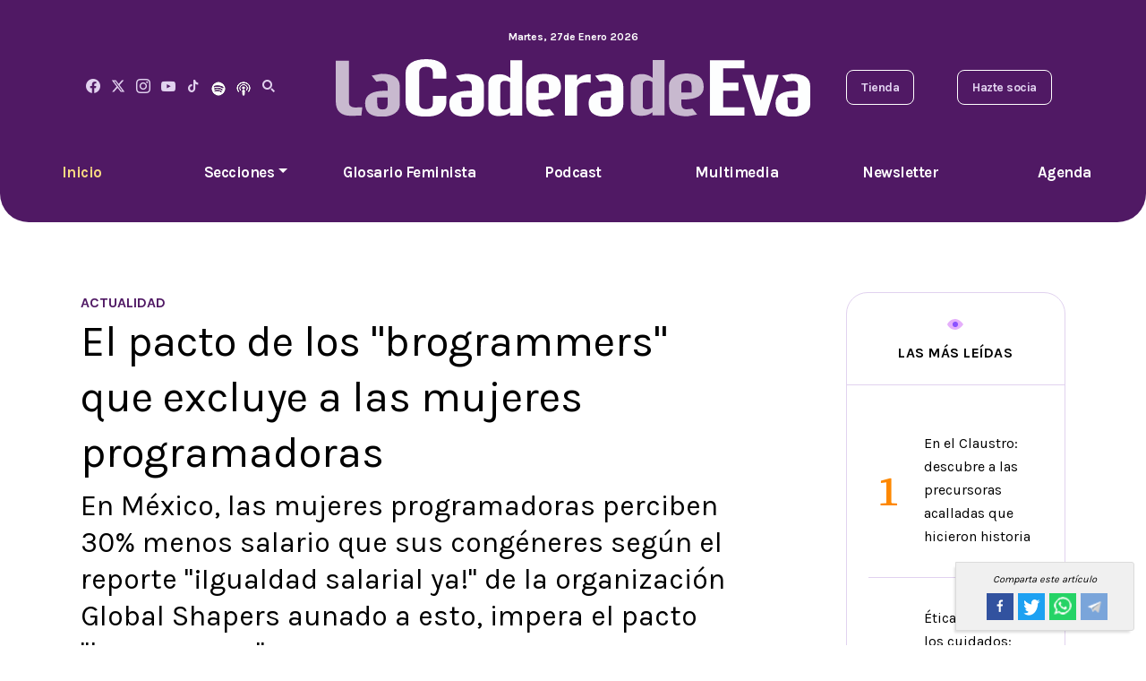

--- FILE ---
content_type: text/html; charset=utf-8
request_url: https://lacaderadeeva.com/actualidad/el-pacto-de-los-quotbrogrammersquot-que-excluye-a-las-mujeres-programadoras/6782
body_size: 11813
content:
<!--dyn 10:21:41.431 p. m.  --><!DOCTYPE html><html lang="es" class="no-js"><head><meta name="viewport" content="width=device-width, initial-scale=1.0"><meta name="robots" content="index, follow, max-image-preview:large"><meta name="googlebot" content="index, follow"><meta name="revisit-after" content="12 Hours" /><meta name="MobileOptimized" content="width"><meta name="HandheldFriendly" content="true"><meta http-equiv="cleartype" content="on"><meta name='dailymotion-domain-verification' content='dmv5b63fo1rzaqjdy' /><link rel="apple-touch-icon" sizes="180x180" href="https://blob.lacaderadeeva.com/img/120x120.png"><link rel="icon" type="image/png" sizes="32x32" href="https://blob.lacaderadeeva.com/img/32x32.png"><link rel="icon" type="image/png" sizes="16x16" href="https://blob.lacaderadeeva.com/img/16x16.png"><link rel="alternate" type="application/rss+xml" title="Fuente RSS para La Cadera de Eva - Actualidad" href="/feedgooglenews/actualidad"><link rel="alternate" type="application/rss+xml" title="Fuente RSS para La Cadera de Eva - Investigaciones" href="/feedgooglenews/investigaciones"><link rel="alternate" type="application/rss+xml" title="Fuente RSS para La Cadera de Eva - Voces" href="/feedgooglenews/voces"><link rel="alternate" type="application/rss+xml" title="Fuente RSS para La Cadera de Eva - Glosario Feminista" href="/feedgooglenews/glosariofeminista"><link rel="alternate" type="application/rss+xml" title="Fuente RSS para La Cadera de Eva - Glosario Multimedia" href="/feedgooglenews/multimedia"><link rel="alternate" type="application/rss+xml" title="Fuente RSS para La Cadera de Eva - Glosario Podcast" href="/feedgooglenews/podcast"><title>El pacto de los &quot;brogrammers&quot; que excluye a las mujeres programadoras - La Cadera De Eva </title><meta name="Description" content="En México, las mujeres programadoras perciben 30% menos salario que sus congéneres según el reporte ¡Igualdad salarial ya! de la organización Global Shapers aunado a esto, impera el pacto brogrammer" /><meta name="Keywords" content="Desigualdad salarial,mujeres programadoras," /><meta name="abstract" content="En México, las mujeres programadoras perciben 30% menos salario que sus congéneres según el reporte ¡Igualdad salarial ya! de la organización Global Shapers aunado a esto, impera el pacto brogrammer" /><meta name="news_keywords" content="Desigualdad salarial,mujeres programadoras," /><link rel="canonical" href="https://lacaderadeeva.com/actualidad/el-pacto-de-los-quotbrogrammersquot-que-excluye-a-las-mujeres-programadoras/6782" ><script type="application/ld+json">{"@context": "https://schema.org","@graph": [    {      "@type": "NewsMediaOrganization",      "@id": "https://lacaderadeeva.com/#publisher",      "name": "Cadera De Eva",      "url": "https://lacaderadeeva.com/",      "alternateName": ["la cadera de eva","lce","cadera de eva","cadera"],      "sameAs": [        "https://www.facebook.com/LaCaderaDeEva"        ,"https://www.instagram.com/la_cadera_de_eva"        ,"https://www.youtube.com/playlist?list=PLGIjQM07Ndm0DY8CBnUpWwZxwaWjL2rx4"        ,"https://twitter.com/LaCaderadeEva"      ],      "logo": {        "@type": "ImageObject",        "@id": "https://lacaderadeeva.com/#logo",        "url": "http://caderadeeva.blob.core.windows.net/img/CaderaDeEva.png",        "width": 520,        "height": 400,        "caption": "Cadera De Eva"      },      "image": {        "@id": "https://lacaderadeeva.com/#logo"      }    },    {      "@type": "WebSite",      "@id": "https://lacaderadeeva.com/#website",      "url": "https://lacaderadeeva.com/",      "name": "Cadera De Eva",      "publisher": {        "@id": "https://lacaderadeeva.com/#publisher"      },      "potentialAction": {        "@type": "SearchAction",        "target": "https://lacaderadeeva.com/buscar/?q={search_term_string}",        "query-input": "required name=search_term_string"      }    },    {      "@type": "CollectionPage",      "@id": "https://lacaderadeeva.com/actualidad/el-pacto-de-los-quotbrogrammersquot-que-excluye-a-las-mujeres-programadoras/6782#webpage",      "url": "https://lacaderadeeva.com/actualidad/el-pacto-de-los-quotbrogrammersquot-que-excluye-a-las-mujeres-programadoras/6782",      "inLanguage": "es",      "name": "El pacto de los &quot;brogrammers&quot; que excluye a las mujeres programadoras - La Cadera De Eva",      "isPartOf": {        "@id": "https://lacaderadeeva.com/#website"      },      "about": {        "@id": "https://lacaderadeeva.com/#publisher"      },      "description": "La Cadera de Eva"    }  ]}</script><meta name="twitter:card" content="summary_large_image"><meta name="twitter:image" content="https://blob.lacaderadeeva.com/images/2023/02/13/401913-focus-0-0-480-345.jpg" /><meta name="twitter:title" content="El pacto de los &quot;brogrammers&quot; que excluye a las mujeres programadoras" /><meta name="twitter:url" content="https://lacaderadeeva.com/actualidad/el-pacto-de-los-quotbrogrammersquot-que-excluye-a-las-mujeres-programadoras/6782"/><meta name="twitter:description" content="En México, las mujeres programadoras perciben 30% menos salario que sus congéneres según el reporte &quot;¡Igualdad salarial ya!&quot; de la organización Global Shapers aunado a esto, impera el pacto &quot;brogrammer&quot;"/><meta name="twitter:site" content="@LaCaderadeEva" /><link rel="image_src" href="https://blob.lacaderadeeva.com/images/2023/02/13/401913-focus-0-0-480-345.jpg"><meta property="og:image" content="https://blob.lacaderadeeva.com/images/2023/02/13/401913-focus-0-0-480-345.jpg" /><meta property="og:title" content="El pacto de los &quot;brogrammers&quot; que excluye a las mujeres programadoras"/><meta property="og:type" content="article" /><meta property="og:locale" content="es_MX" /><meta property="og:url" content="https://lacaderadeeva.com/actualidad/el-pacto-de-los-quotbrogrammersquot-que-excluye-a-las-mujeres-programadoras/6782"/><meta property="og:description" content="En México, las mujeres programadoras perciben 30% menos salario que sus congéneres según el reporte &quot;¡Igualdad salarial ya!&quot; de la organización Global Shapers aunado a esto, impera el pacto &quot;brogrammer&quot;"/><meta property="og:site_name" content="La Cadera De Eva" /><!--chimpstatic--><script id="mcjs">!function (c, h, i, m, p) { m = c.createElement(h), p = c.getElementsByTagName(h)[0], m.async = 1, m.src = i, p.parentNode.insertBefore(m, p) }(document, "script", "https://chimpstatic.com/mcjs-connected/js/users/cffcb6dd34d671d7d341a7d44/3c453e038ea35cbba59e9f1e5.js");</script><!--chimpstatic--><!-- Begin comScore Tag --><script>
    var _comscore = _comscore || [];
    _comscore.push({
        c1: "2", c2: "16333908",
        options: {
            enableFirstPartyCookie: true,
            bypassUserConsentRequirementFor1PCookie: true
        }
    });
    (function () {
        var s = document.createElement("script"), el = document.getElementsByTagName("script")[0]; s.async = true;
        s.src = "https://sb.scorecardresearch.com/cs/16333908/beacon.js";
        el.parentNode.insertBefore(s, el);
    })();
</script><noscript><img src="https://sb.scorecardresearch.com/p?c1=2&amp;c2=16333908&amp;cv=4.4.0&amp;cj=1"></noscript><!-- End comScore Tag --><link rel="preconnect" href="https://fonts.googleapis.com"><link rel="preconnect" href="https://fonts.gstatic.com" crossorigin><link href="https://fonts.googleapis.com/css2?family=Karla:wght@400;700&family=Source+Serif+4:wght@500;700;800&display=swap" rel="stylesheet"><link rel="stylesheet" href="https://blob.lacaderadeeva.com/css/app.min.css?v=555" /><style>
    .post-content p {
        font-size: 18px !important;
    }

    .tiktok-embed {
        background-color: white !important;
        border: none !important;
    }
</style><style>
    .slick-prev {
        left: -8px !important;
    }

    .slick-next {
        right: 0px !important;
    }

    .imgtwolist {
        width: 230px !important;
    }

    @media only screen and (max-width: 600px) {
        .imgtwolist {
            width: 100% !important;
        }
    }
</style><script async src="https://securepubads.g.doubleclick.net/tag/js/gpt.js?v=555"></script><script>
    window.googletag = window.googletag || { cmd: [] };
    googletag.cmd.push(function () {
        googletag.defineSlot('/22883201787/CE_Boxbanner01', [[320, 100], [300, 100], [300, 250], [300, 600]], 'div-gpt-ad-1681749648799-0').addService(googletag.pubads());
        googletag.defineSlot('/22883201787/CE_Boxbanner02', [[300, 100], [300, 250], [320, 100], [300, 600]], 'div-gpt-ad-1681749876117-0').addService(googletag.pubads());
        googletag.defineSlot('/22883201787/CE_Boxbanner03', [[320, 100], [300, 100], [300, 250], [300, 600]], 'div-gpt-ad-1681750003410-0').addService(googletag.pubads());
           googletag.pubads().setTargeting('seccion', 'actualidad');
        googletag.pubads().enableSingleRequest();
        googletag.pubads().collapseEmptyDivs();
        googletag.enableServices();
    });
</script><script type="text/javascript">
    (function (c, l, a, r, i, t, y) {
        c[a] = c[a] || function () { (c[a].q = c[a].q || []).push(arguments) };
        t = l.createElement(r); t.async = 1; t.src = "https://www.clarity.ms/tag/" + i;
        y = l.getElementsByTagName(r)[0]; y.parentNode.insertBefore(t, y);
    })(window, document, "clarity", "script", "nm7j8d729m");
</script><script type="text/javascript">
    /* CONFIGURATION START */
    window._ain = {
        id: "2798",
        page_type: "article",
        postid: "6782",
        maincontent: ".post-content",
        title: "El pacto de los &quot;brogrammers&quot; que excluye a las mujeres programadoras",
        pubdate: "2023-02-13T11:10:00+00:00",
        authors: "ARANTZA DÍAZ",
        sections: "actualidad",
        tags: "",
        access_level: "free",
        article_type: "news",
        reader_type: "anonymous",
        social: {
            fb_count: 0,
            ln_count: 0,
            pn_count: 0
        }
    };
    /* CONFIGURATION END */
    (function (d, s) {
        var sf = d.createElement(s);
        sf.type = 'text/javascript';
        sf.async = true;
        sf.src = (('https:' == d.location.protocol)
            ? 'https://d7d3cf2e81d293050033-3dfc0615b0fd7b49143049256703bfce.ssl.cf1.rackcdn.com'
            : 'http://t.contentinsights.com') + '/stf.js';
        var t = d.getElementsByTagName(s)[0];
        t.parentNode.insertBefore(sf, t);
    })(document, 'script');
</script></head><body><!-- ctrlHtmlBodyInitAll Inicio --><!-- ctrlHtmlBodyInitAll Final --><!-- Control:ctrlHeader --><style>
#menu{background-color:#501964;color:#fff;padding:10px 0;text-align:center;position:relative;z-index:1000;transition:top .3s ease-in-out} 
#menu ul{list-style-type:none;margin:0;padding:0} 
#menu ul li{display:inline;margin:0 15px} 
#menu ul li a{color:#fff;text-decoration:none} 
#menu.hidden{top:-100px;position:fixed;width:100%} 
#menu.visible{top:0;position:fixed;width:100%;background-color:#501964;box-shadow:0px 4px 2px -2px gray} 
@media screen and (max-width:768px){#menu{display:none}} 
.dropdown{position:relative;display:inline-block} 
.dropdown-menu{display:none;position:absolute;left:0;top:100%;background-color:#501964;box-shadow:0px 4px 6px rgba(0,0,0,.1);border-radius:5px;min-width:150px;list-style:none;padding:0;margin:0;z-index:1000} 
.dropdown:hover .dropdown-menu{display:block} 
.dropdown-menu li{padding:10px} 
.dropdown-menu a{text-decoration:none;color:white;display:block;padding:10px} 
.dropdown-menu a:hover{background-color:#3a0f4a}
</style><header><nav id="menu" class="hidden"><ul><li><span id="fechacompletaactual"></span></li><li></li><li></li><li></li><li></li><li><a href="/" title="Inicio">Inicio</a></li><li class="dropdown"><a href="#" class="dropdown-toggle" id="dropdownMenu">Secciones</a><ul class="dropdown-menu"><li><a href="/voces" title="Voces" class="dropdown-item">Voces</a></li><li><a href="/investigaciones" title="Investigaciones" class="dropdown-item">Investigaciones</a></li><li><a href="/actualidad" title="Actualidad" class="dropdown-item">Actualidad</a></li><li><a href="/cuerpos-y-cuidados" title="Cuerpos y Cuidados" class="dropdown-item">Cuerpos y Cuidados</a></li><li><a href="/tecnologia" title="Tecnología" class="dropdown-item">Tecnología</a></li><li><a href="/moda" title="Moda" class="dropdown-item">Moda</a></li><li><a href="/finanzas" title="Finanzas" class="dropdown-item">Finanzas</a></li><li><a href="/entrevistas" title="Entrevistas" class="dropdown-item">Entrevistas</a></li></ul></li><li><a href="/glosario-feminista" title="Glosario Feminista">Glosario Feminista</a></li><li><a href="/podcast" title="Podcast">Podcast</a></li><li><a href="/multimedia" title="Multimedia">Multimedia</a></li><li><a href="http://eepurl.com/itEXSs" title="Newsletter" target="_blank">Newsletter</a></li><li><a href="/tags/agenda-feminista-2025/7778" title="Agenda">Agenda</a></li><li></li><li></li><li></li><li></li><li><img style="width: 5%;" class="img-fluid" src="https://blob.lacaderadeeva.com/img/logocaderadeevac2.svg" width="588" height="73" alt="La Cadera de Eva" title="La Cadera de Eva"></li></ul></nav><script type="text/javascript">
        let lastScrollTop = 0;
        const menu = document.getElementById("menu");
        window.onscroll = function () { handleScroll() };
        function handleScroll() {
            let scrollTop = window.pageYOffset || document.documentElement.scrollTop;
            if (scrollTop > lastScrollTop) {
                // Scroll hacia abajo: mostrar el menú
                menu.classList.remove("hidden");
                menu.classList.add("visible");
            } else if (scrollTop === 0) {
                // Volver al tope: ocultar el menú
                menu.classList.remove("visible");
                menu.classList.add("hidden");
            }
            lastScrollTop = scrollTop;
        }
        function obtenerFechaFormateada() {
            const diasSemana = ["Domingo", "Lunes", "Martes", "Mi\xE9rcoles", "Jueves", "Viernes", "S\xE1bado"];
            const meses = ["Enero", "Febrero", "Marzo", "Abril", "Mayo", "Junio", "Julio", "Agosto", "Septiembre", "Octubre", "Noviembre", "Diciembre"];

            const fecha = new Date();
            const diaSemana = diasSemana[fecha.getDay()];
            const dia = fecha.getDate();
            const mes = meses[fecha.getMonth()];
            const anio = fecha.getFullYear();

            return `${diaSemana}, ${dia} de ${mes} ${anio}`;
        }

        function asignarFecha() {
            const spanFecha = document.getElementById("fechacompletaactual");
            spanFecha.textContent = obtenerFechaFormateada();
        }

        asignarFecha();
    </script><div class="container header__top"><div class="row"><div class="d-none d-md-block col-lg-12"><p class="header__date"><span id="spnFechaDiaTexto"></span>, <span id="spnFechaDia"></span>de <span id="spnFechaMes"></span><span id="spnFechaAnio"></span></p></div></div><div class="row align-items-center"><div class="col-lg-3 d-none d-lg-block d-xl-flex align-items-center justify-content-between position-relative"><nav class="social"><a href="https://www.facebook.com/LaCaderaDeEva" title="Facebook" target="_blank"><i class="icon-facebook"></i></a><a href="https://twitter.com/LaCaderadeEva" title="Twitter" target="_blank"><svg xmlns="http://www.w3.org/2000/svg" height="1em" viewBox="0 0 512 512" style="margin-top: -6px;"><!--! Font Awesome Free 6.4.2 by @fontawesome - https://fontawesome.com License - https://fontawesome.com/license (Commercial License) Copyright 2023 Fonticons, Inc. --><path style="fill: #e1d2ef;" d="M389.2 48h70.6L305.6 224.2 487 464H345L233.7 318.6 106.5 464H35.8L200.7 275.5 26.8 48H172.4L272.9 180.9 389.2 48zM364.4 421.8h39.1L151.1 88h-42L364.4 421.8z"></path></svg></a><a href="https://www.instagram.com/la_cadera_de_eva" title="La Cadera de Eva" target="_blank"><i class="icon-instagram"></i></a><a href="https://www.youtube.com/channel/UCL4uPr4qAHoYEoW_Fp8bjbg" title="Youtube" target="_blank"><i class="icon-youtube"></i></a><a href="https://www.tiktok.com/@lacaderadeeva" title="Tiktok" target="_blank"><i class="icon-tiktok"></i></a><a href="https://open.spotify.com/show/1F1Fk1zvLfXMyMbudA3nGu" title="Spotify" target="_blank"><img width="16" height="16" alt="Spotify La Cadera De Eva" title="Spotify La Cadera De Eva" src="https://blob.lacaderadeeva.com/images/icono_spotify_16x16.png" /></a><a href="https://podcasts.apple.com/mx/podcast/el-podcast-de-eva/id1501442438" title="Apple Podcast" target="_blank"><img width="16" height="16" alt="Apple Podcast La Cadera De Eva" title="Apple Podcast La Cadera De Eva" src="https://blob.lacaderadeeva.com/images/apple_podcast_16x16.png" /></a><i class="icon-search"></i><div class="srch-box d-none"><form action="/buscar" method="get" role="search"><input class="srch-box__input" type="search" id="site-search" name="q" placeholder="Buscar..."><i class="icon-search srch-box__btn"></i></form></div></nav></div><div class="col-6 col-lg-6 text-center"><a class="header__logo" href="/" title="La Cadera de Eva"><img class="img-fluid" src="https://blob.lacaderadeeva.com/img/logocaderadeevac2.svg" width="588" height="73" alt="La Cadera de Eva" title="La Cadera de Eva"></a></div><div class="col-6 col-lg-3"><div class="d-none d-lg-flex align-items-center justify-content-end justify-content-xl-between"><nav class="header__nav-secondary d-none d-xl-flex"><a href="https://lacaderadeeva.sellfy.store/" title="Tienda" class="header__nav-secondary-item" target="_blank">Tienda</a><a href="https://lacaderadeeva.sellfy.store/suscripciones-digitales/" title="Hazte Socia" class="header__nav-secondary-item" target="_blank">Hazte socia</a></nav></div><div class="d-lg-none line-height-1 text-end"><a href="#" class="header__toggle-menu" title="Menú"><i class="icon-menu"></i></a></div></div></div></div><div class="header__bottom d-none d-lg-block"><nav class="d-md-flex header__menu"><a href="/" title="La Cadera de Eva" class="header__menu-item header__menu-item--active">Inicio</a><div class="header__menu-item dropdown"><a href="#" class="dropdown-toggle header__menu-item" id="dropdownMenuButton" role="button" aria-expanded="false">Secciones</a><div class="dropdown-menu" aria-labelledby="dropdownMenuButton"><a class="dropdown-item header__menu-item" href="/voces" title="Voces">Voces</a><a class="dropdown-item header__menu-item" href="/investigaciones" title="Investigaciones">Investigaciones</a><a class="dropdown-item header__menu-item" href="/actualidad" title="Actualidad">Actualidad</a><a class="dropdown-item header__menu-item" href="/cuerpos-y-cuidados" title="Cuerpos y Cuidados">Cuerpos y Cuidados</a><a class="dropdown-item header__menu-item" href="/tecnologia" title="Tecnología">Tecnología</a><a class="dropdown-item header__menu-item" href="/moda" title="Moda">Moda</a><a class="dropdown-item header__menu-item" href="/finanzas" title="Finanzas">Finanzas</a><a class="dropdown-item header__menu-item" href="/entrevistas" title="Entrevistas">Entrevistas</a></div></div><a href="/glosario-feminista" title="Glosario Feminista" class="header__menu-item">Glosario Feminista</a><a href="/podcast" title="Podcast" class="header__menu-item">Podcast</a><a href="/multimedia" title="Multimedia" class="header__menu-item">Multimedia</a><a href="http://eepurl.com/itEXSs" title="Newsletter" class="header__menu-item">Newsletter</a><a href="/tags/agenda-feminista-2025/7778" title="Agenda" class="header__menu-item">Agenda</a></nav></div><div class="header__mobile-menu"><a href="#" class="header__mobile-menu-close" title="Menú"><i class="icon-close"></i></a><nav class="header__menu"><div class="srch-box-mobile"><form action="/buscar" method="get" role="search"><input type="search" id="site-search" name="q" placeholder="Buscar..." class="srch-box__input"><i class="icon-search srch-box__btn"></i></form></div><a href="/" title="La Cadera de Eva" class="header__menu-item header__menu-item--active">Inicio</a><a href="/investigaciones" title="Investigaciones" class="header__menu-item">Investigaciones</a><a href="/glosario-feminista" title="Glosario Feminista" class="header__menu-item">Glosario Feminista</a><a href="/cuerpos-y-cuidados" title="Cuerpos y Cuidados" class="header__menu-item">Cuerpos y Cuidados</a><a href="/tecnologia" title="Tecnología" class="header__menu-item">Tecnología</a><a href="/moda" title="Moda" class="header__menu-item">Moda</a><a href="/finanzas" title="Finanzas" class="header__menu-item">Finanzas</a><a href="/entrevistas" title="Entrevistas" class="header__menu-item">Entrevistas</a><a href="/voces" title="Voces" class="header__menu-item">Voces</a><a href="http://eepurl.com/itEXSs" title="Newsletter" class="header__menu-item">Newsletter</a><a href="/tags/agenda-feminista-2025/7778" title="Agenda" class="header__menu-item">Agenda</a><a href="/actualidad" title="Actualidad" class="header__menu-item">Actualidad</a><a href="/tags/autodefensa-feminista/2019" title="Autodefensa Feminista" class="header__menu-item">Autodefensa Feminista</a><a href="/podcast" title="Podcast" class="header__menu-item">Podcast</a><a href="/multimedia" title="Multimedia" class="header__menu-item">Multimedia</a><a href="/autores" title="Nuestros Autores" class="header__menu-item">Nuestras autoras</a></nav><nav class="header__nav-secondary"><a href="http://eepurl.com/itEXSs" title="Newsletter" class="header__nav-secondary-item">Suscr&iacute;bete al newsletter</a><a href="https://lacaderadeeva.sellfy.store/suscripciones-digitales/" title="Hazte Socia" class="header__nav-secondary-item" target="_blank">Hazte socia</a><a href="https://lacaderadeeva.sellfy.store/" title="Tienda" class="header__nav-secondary-item" target="_blank">Visita la tienda</a></nav><nav class="social"><a href="https://www.facebook.com/LaCaderaDeEva" title="Facebook" target="_blank"><i class="icon-facebook"></i></a><a href="https://twitter.com/LaCaderadeEva" title="Twitter" target="_blank"><svg xmlns="http://www.w3.org/2000/svg" height="1em" viewBox="0 0 512 512" style="margin-top: -6px;"><!--! Font Awesome Free 6.4.2 by @fontawesome - https://fontawesome.com License - https://fontawesome.com/license (Commercial License) Copyright 2023 Fonticons, Inc. --><path style="fill: #e1d2ef;" d="M389.2 48h70.6L305.6 224.2 487 464H345L233.7 318.6 106.5 464H35.8L200.7 275.5 26.8 48H172.4L272.9 180.9 389.2 48zM364.4 421.8h39.1L151.1 88h-42L364.4 421.8z"></path></svg></a><a href="https://www.instagram.com/la_cadera_de_eva" title="La Cadera de Eva" target="_blank"><i class="icon-instagram"></i></a><a href="https://www.youtube.com/channel/UCL4uPr4qAHoYEoW_Fp8bjbg" title="Youtube" target="_blank"><i class="icon-youtube"></i></a><a href="https://www.tiktok.com/@lacaderadeeva" title="Tiktok" target="_blank"><i class="icon-tiktok"></i></a><a href="https://open.spotify.com/show/1F1Fk1zvLfXMyMbudA3nGu" title="Spotify" target="_blank"><img width="16" height="16" alt="Spotify La Cadera De Eva" title="Spotify La Cadera De Eva" src="https://blob.lacaderadeeva.com/images/icono_spotify_16x16.png" /></a><a href="https://podcasts.apple.com/mx/podcast/el-podcast-de-eva/id1501442438" title="Apple Podcast" target="_blank"><img width="16" height="16" alt="Apple Podcast La Cadera De Eva" title="Apple Podcast La Cadera De Eva" src="https://blob.lacaderadeeva.com/images/apple_podcast_16x16.png" /></a></nav></div></header><main><!-- Control:ctrlNota --><!-- Control:ctrlNotaTemplateNoticia --><div class="container"><div class="row"><div class="col-lg-8"><div class="mb-component"></div><div class="blog-post"><div class="row"><div class="col-lg-6" style="text-align: left;"><a href="/actualidad" title="Actualidad" class="post m-0"><span class="mb-2" style="color: #501964; font-weight: bold; font-size: 1em; text-transform: uppercase;"><strong>Actualidad</strong></span></a></div><input type="hidden" value="ctrlNotaPost" /></div><h1 class="mb-2">El pacto de los &quot;brogrammers&quot; que excluye a las mujeres programadoras</h1><h2 class="">En México, las mujeres programadoras perciben 30% menos salario que sus congéneres según el reporte "¡Igualdad salarial ya!" de la organización Global Shapers aunado a esto, impera el pacto "brogrammer"</h2><div class="mb-component"></div><div class="mb-3 post-img"><img width="850" height="700" class="img-fluid lazy" data-src="https://blob.lacaderadeeva.com/images/2023/02/13/401913-focus-0-0-1260-1050.jpg" alt="El pacto de los &quot;brogrammers&quot; que excluye a las mujeres programadoras" title="El pacto de los &quot;brogrammers&quot; que excluye a las mujeres programadoras"><div class="post-img__caption"><p class="p-2 mb-0" style="font-size:20px;line-height: 1.5rem;">Especial</p></div></div><!-- Control:ctrlNotaAutor --><div class="mb-3 p-2 post-autor" style="border-top: 1px solid rgb(0 0 0/14%); border-bottom: 1px solid rgb(0 0 0/14%);"><div class="row"><div class="col-lg-6" style="text-align:left;"><a href="/autor/arantza-diaz/16" title="ARANTZA DÍAZ" style="text-decoration:none;">
                        Por: <span style="font-weight: bolder;">ARANTZA DÍAZ</span></a></div><div class="col-lg-6" style="text-align:right;">
                    Escrito el <span style="font-weight: bolder;">13/02/2023 · 11:10 hrs</span></div></div></div><style>
    .single__share-item {
        display: inline-block;
        height: 30px;
        margin-left: 5px;
        text-align: center;
        width: 30px;
        text-decoration: none;
    }

    .share-group {
        font-size: 11px;
        background-color: #f0f0f0;
        display: flex;
        align-items: center;
        justify-content: center;
        position: sticky;
        top: 77px;
        width: 100%;
        z-index: 10;
        padding: .7rem;
        margin-bottom: 1rem
    }

        .share-group .txt {
            font-style: italic
        }

        .share-group amp-social-share {
            margin-left: 10px;
            background-size: 16px;
            border-radius: 2px;
            width: 20px;
            height: 20px
        }

    @media screen and (max-width: 768px) {
        .share-group {
            top: 60px;
        }
    }

    @media screen and (min-width: 768px) {
        .share-group {
            position: fixed;
            right: 1%;
            bottom: 0;
            top: auto;
            flex-wrap: wrap;
            width: 200px;
            border: 1px solid #dbdbdb;
            border-top-right-radius: 3px;
            border-bottom-right-radius: 3px;
            box-shadow: -3px 4px 3px -2px rgba(0,0,0,.1411764705882353)
        }

            .share-group .txt {
                width: 100%;
                text-align: center;
                margin-bottom: 7px
            }

            .share-group amp-social-share {
                width: 30px;
                height: 30px;
                background-size: 26px;
                margin: 0 0 5px
            }

            .share-group .share-icon--tw {
                margin-left: 7.5px;
                margin-right: 7.5px
            }
    }
</style><!-- Control:ctrlNotaShare --><div class="share-group"><span class="txt">Comparta este artículo</span><a class="single__share-item" style="background-color: #32529f;" target="_blank" title="El pacto de los &quot;brogrammers&quot; que excluye a las mujeres programadoras" href="https://www.facebook.com/sharer/sharer.php?u=https://lacaderadeeva.com/actualidad/el-pacto-de-los-quotbrogrammersquot-que-excluye-a-las-mujeres-programadoras/6782&amp;src=sdkpreparse"><img style="margin-top: 15%;" src="https://blob.lacaderadeeva.com/img/facebook_icon_transparente.png" width="20" height="20" alt="Facebook" title="Facebook" /></a><a class="single__share-item" style="background-color: #1da1f2;" target="_blank" title="El pacto de los &quot;brogrammers&quot; que excluye a las mujeres programadoras" href="https://twitter.com/intent/tweet?text=El pacto de los &quot;brogrammers&quot; que excluye a las mujeres programadoras&amp;url=https://lacaderadeeva.com/actualidad/el-pacto-de-los-quotbrogrammersquot-que-excluye-a-las-mujeres-programadoras/6782#XmaGZKjqsc4.twitter&amp;related="><img style="margin-top: 20%;" src="https://blob.lacaderadeeva.com/img/twitter_icon_transparente.png" width="20" height="20" alt="Twitter" title="Twitter" /></a><a class="single__share-item" style="background-color: #25d366;" target="_blank" title="El pacto de los &quot;brogrammers&quot; que excluye a las mujeres programadoras" href="https://api.whatsapp.com/send?text=El pacto de los &quot;brogrammers&quot; que excluye a las mujeres programadoras&nbsp;https://lacaderadeeva.com/actualidad/el-pacto-de-los-quotbrogrammersquot-que-excluye-a-las-mujeres-programadoras/6782#.XmaHuRpcRN4.whatsapp"><img style="margin-top: 15%;" src="https://blob.lacaderadeeva.com/img/whatsapp_icon_transparente_20x20.png" width="20" height="20" alt="Whatsapp" title="Whatsapp" /></a><a class="single__share-item" style="background-color: #7aa5da;" target="_blank" title="El pacto de los &quot;brogrammers&quot; que excluye a las mujeres programadoras" href="https://t.me/share/url?url=https://lacaderadeeva.com/actualidad/el-pacto-de-los-quotbrogrammersquot-que-excluye-a-las-mujeres-programadoras/6782&amp;text=El pacto de los &quot;brogrammers&quot; que excluye a las mujeres programadoras"><img style="margin-top: 10%;" src="https://blob.lacaderadeeva.com/img/telegram_icon_transparente_25x25.png" width="25" height="25" alt="Telegram" title="Telegram" /></a></div><div class="post-content"><p>En un mundo de programadores, las mujeres se enfrentan diariamente a las desigualdades, pero también, a un pacto patriarcal que se le conoce como “<strong>brogrammer</strong>”, una relación estrecha entre hombres que se compone de “bro” (hermano) y “grammer” (programmer), una idea de hermandad que sostiene que las mujeres no poseen las mismas habilidades en la <strong>programación</strong>: “este pacto expulsa a las mujeres de esta profesión en el presente y eso significa que también del futuro”, explica la tecnóloga y fundadora de DigitalFems Thais Ruiz.</p><p>El “<strong>brogrammer</strong>” obstaculiza que las <strong>mujeres</strong> puedan acceder a estos espacios con mayor facilidad y lo más importante, que sean libres de violencia. El término se acuñó entre la comunidad de programadores de Silicon Valley California para denostar el trabajo de sus compañeras y exaltar las cualidades de los colegas varones.&nbsp;</p><style>#div-gpt-ad-1681745961162-0 { display: block; max-width: 100%; overflow: hidden; margin: 0 auto; text-align: center; } #div-gpt-ad-1681745961162-0 iframe {max-width: 100%; height: auto; border: 0;} #div-gpt-ad-1681745961162-0 {box-sizing: border-box;} #div-gpt-ad-1681745961162-0 { position: relative; z-index: 1;}</style><script>

    googletag.cmd.push(function () {
        var mappinghomeleaderboards = googletag.sizeMapping().
            addSize([992, 0], [[728, 90], [970, 90], [970, 250]]). //desktop
            addSize([768, 0], [[728, 90], [970, 90], [970, 250]]). //tablet
            addSize([0, 0], [320, 100]). //other
            build();
        googletag.defineSlot('/22883201787/CE_Leaderboard01', [[728, 90], [320, 100], [970, 90], [970, 250]], 'div-gpt-ad-1681745961162-0').defineSizeMapping(mappinghomeleaderboards).addService(googletag.pubads());
        googletag.pubads().collapseEmptyDivs();
        googletag.enableServices();
    });
</script><!-- /22883201787/CE_Leaderboard01 --><div id='div-gpt-ad-1681745961162-0' class="mb-3" style="max-width: 100%; overflow: hidden; text-align: center;"><script>
        googletag.cmd.push(function () { googletag.display('div-gpt-ad-1681745961162-0'); });
    </script></div><p>Una de las cuestiones más interesantes en torno a esta palabra es la manera en que mutó y se convirtió en un significado diferente al original, es decir, en un principio era despectivo escudaba a los hombres de excluir a sus compañeras de los proyectos y con el paso del tiempo, la palabra comenzó a ser utilizada para hablar de lo degradante que es la práctica y a manera de crítica, es utilizado por las mujeres cuando se sienten violentadas por sus congéneres.&nbsp;</p><p>En conferencia para EFE, la cofundadora del Observatorio del Impacto Ético y Social de la <strong>Inteligencia Artificial</strong>, Idoia Salazar, explica que este fenómeno es una cuestión cultural que históricamente, ha señalado que la <strong>tecnología</strong> y las ciencias son para los <strong>hombres</strong>, mientras que las letras y el servicio, es para las <strong>mujeres</strong>.&nbsp;</p><p><h2>El “<strong>brogrammer</strong>”: más que una broma entre colegas</h2></p><p>En el mundo 3 de cada 10 personas que se dedican a la programación, tecnología y matemáticas son mujeres, según información de la UNESCO. El hecho de que exista un nivel tan bajo de <strong>mujeres</strong> en estos espacios abona a que exista poca innovación para afrontar desafíos y encontrar soluciones; en un mundo tan diverso, es impensable que las decisiones de programación e <strong>inteligencia artificial</strong> (IA), sea tomado por una comunidad reducida de “<strong>brogrammers</strong>”.</p><p>En México 2020, por cada 10 hombres que estudiaron&nbsp;una ingeniería hubieron 4 mujeres. En las ciencias de la computación, sólo 3 de cada 10 mujeres que entraron a la carrera pudieron concluir sus estudios,&nbsp;señala información del Instituto Mexicano para la Competitividad (IMCO).&nbsp;</p><p><blockquote><p>“La igualdad de oportunidades para desarrollar y prosperar en carreras STEM ayuda a reducir la brecha salarial de género, mejora la seguridad económica de las <strong>mujeres</strong>, además de promover el acceso de las mujeres y las niñas a la educación, la capacitación y la investigación en los ámbitos de la ciencia, la tecnología, la ingeniería y las matemáticas”, comenta Belen Sanz representante de la ONU Mujeres en México.&nbsp;</p></blockquote></p><p>A nivel mundial, la UNESCO advierte que existe una participación muy baja de niñas y mujeres en este rubro, lo que ahonda en los estereotipos de género, estigmatización y exclusión, pues sólo el 35% de las carreras de ingeniería, matemáticas y programación son ocupadas por mujeres y de este universo, sólo el 3% de ellas concluirá su carrera.&nbsp;</p><p>Sobre esto, la especialista Thais Ruiz señala que en estas áreas las <strong>mujeres</strong> no se sienten acompañadas, sino abandonadas por el sistema, desde su formación académica, hasta la trayectoria profesional. Este panorama resulta alarmante para la tecnóloga, pues explica, que muchas mujeres prefieren renunciar a su puesto de trabajo al enfrentarse a desigualdades / violencias y no contar con el apoyo de la empresa: “el <strong>brogrammer</strong> es la <strong>masculinización</strong> de los espacios y provoca&nbsp;el abandono de las pocas mujeres que consiguen llegar a estas compañías”.&nbsp;</p><p>La <strong>Inteligencia Artificial</strong>&nbsp;(IA) es una área masculinizada&nbsp;que posee una gran relevancia para construir un futuro mejor para la humanidad, por ello, Idoia Salazar de la Secretaría de Estado de Digitalización e <strong>Inteligencia Artificial</strong> de España, resalta que la falta de presencia de <strong>mujeres</strong> puede tener "consecuencias desastrosas", pues no puede existir una <strong>IA </strong>que sea programada únicamente por estos “<strong>brogrammers</strong>” excluyentes, sino que debe ser una herramienta útil para todas las personas, justa, capaz de extraer información sin sesgos y con una <strong>perspectiva de género</strong> que resulte&nbsp;benéfica para las generaciones futuras.&nbsp;</p></div><style>
    ul.via {
        padding: 0px;
        margin-top: 0px;
        margin-right: 0px;
        margin-bottom: 20px;
        margin-left: 1rem !important;
    }


        ul.via li {
            color: #FFF;
            background-color: #af83d2;
            padding-top: 4px;
            padding-right: 6px;
            padding-bottom: 4px;
            padding-left: 6px;
            margin-right: 10px;
            display: inline-block;
            margin-bottom: 5px;
            float: left;
            font-size: 12px;
            border-radius: 15px;
        }
</style><input type="hidden" value="ctrlNotaTags" /><div class="text-center card-title"><a href="https://whatsapp.com/channel/0029VaWyVS3D8SDpyqWgD51s" target="_blank" title="unete a nuestro canal de whatsapp"><img src="https://blob.lacaderadeeva.com/images/2025/03/19/banner.jpg" alt="unete a nuestro canal de whatsapp" title="unete a nuestro canal de whatsapp" width="300" height="250" /></a></div><style>
    .liagenda {display:block !important}
</style></div></div><div class="col-lg-1"></div><div class="col-lg-3"><div class="mb-component text-center"><!-- /22883201787/CE_Boxbanner01 --><div id='div-gpt-ad-1681749648799-0'></div></div><div id="bloquepublicadolasmasleidas"></div><div class="mb-component text-center"><!-- /22883201787/CE_Boxbanner02 --><div id='div-gpt-ad-1681749876117-0'></div></div><div class="mb-component text-center"><!-- /22883201787/CE_Boxbanner03 --><div id='div-gpt-ad-1681750003410-0'></div></div></div></div><div class="text-center mb-component"><script>
                    googletag.cmd.push(function () {
                        var mappinghomeleaderboards = googletag.sizeMapping().
                            addSize([992, 0], [[728, 90], [970, 90], [970, 250]]). //desktop
                            addSize([768, 0], [[728, 90], [970, 90], [970, 250]]). //tablet
                            addSize([0, 0], [320, 100]). //other
                            build();
                        googletag.defineSlot('/22883201787/CE_Leaderboard04', [[728, 90], [970, 250], [970, 90], [320, 100]], 'div-gpt-ad-1681748650258-0').defineSizeMapping(mappinghomeleaderboards).addService(googletag.pubads());
                        googletag.pubads().collapseEmptyDivs();
                        googletag.enableServices();
                    });
                </script><!-- /22883201787/CE_Leaderboard04 --><div id='div-gpt-ad-1681748650258-0'><script>
                        googletag.cmd.push(function () { googletag.display('div-gpt-ad-1681748650258-0'); });
                    </script></div></div><div id="masnoticiasseccionactualidad"></div></div></main>



<!-- Control:ctrlFooter -->

<footer>
    <div class="container pb-4">
        <div class="row">
            <div class="col-lg-12 mb-4 pb-4 pb-lg-0 text-center">
                <a href="/" title="La Cadera de Eva">
                    <img class="img-fluid lazy" data-src="https://blob.lacaderadeeva.com/img/logocaderadeevac2.svg" alt="La Cadera de Eva" title="La Cadera de Eva" width="346" height="43">
                </a>
            </div>
            <div class="col-md-6 col-lg-2 mb-4 mb-lg-0 group text-center">
                <p class="mb-3 text-white">Integrante del Grupo</p>
                <div class="mb-3">                    
                    <a href="https://lasillarota.com/" title="La Silla Rota" target="_blank">
                        <img class="img-fluid lazy" data-src="https://blob.lacaderadeeva.com/img/lcdelsr.png" alt="LSR" title="LSR" width="346" height="36">
                    </a>                    
                </div>
                <div class="mb-3">
                    <a href="https://www.sumedico.com/" title="Su M&eacute;dico" target="_blank">
                        <img class="img-fluid lazy" data-src="https://blob.lacaderadeeva.com/img/lcdesumedico.png" alt="SuM&eacute;dico" title="SuM&eacute;dico" width="268" height="54">
                    </a>                    
                </div>
                <div class="mb-3">
                    <a href="https://yosoitu.com/" title="Yo Soi T&uacute;" target="_blank">
                        <img class="img-fluid lazy" data-src="https://blob.lacaderadeeva.com/img/lcdeyosoitu.png" alt="YoSoiT&uacute;" title="YoSoiT&uacute;" width="254" height="27">
                    </a>                    
                </div>
            </div>
            <div class="col-lg-2"></div>
            <div class="col-6 col-lg-2 mb-4 mb-lg-0 d-flex flex-column justify-content-center align-items-center">
                <nav class="nav flex-column">
                    <a class="nav-link" href="/quienes-somos" title="&iquest;Qui&eacute;nes somos?">&iquest;Qui&eacute;nes somos?</a>
                    <a class="nav-link" href="/terminos-y-condiciones" title="T&eacute;rminos y condiciones">T&eacute;rminos y condiciones</a>
                    <a class="nav-link" href="/aviso-de-privacidad" title="Aviso de privacidad">Aviso de privacidad</a>
                </nav>
            </div>
            <div class="col-6 col-lg-2 mb-4 mb-lg-0 d-flex flex-column justify-content-center align-items-center">
                <nav class="nav flex-column">
                    <a class="nav-link" href="/directorio" title="Directorio">Directorio</a>
                    <a class="nav-link" href="/contacto-comercial" title="Contacto Comercial">Contacto comercial</a>
                    <a class="nav-link" href="/codigo-de-etica" title="C&oacute;digo de &Eacute;tica">C&oacute;digo de &Eacute;tica</a>
                </nav>
            </div>
            <div class="col-md-6 col-lg-4 col-xl-4 mb-4 mb-lg-0">
                <nav class="header__nav-secondary d-none d-xl-flex justify-content-end mb-5">
                    <a href="https://lacaderadeeva.sellfy.store/" title="Tienda" class="header__nav-secondary-item" target="_blank">Tienda</a>
                    <a href="https://lacaderadeeva.sellfy.store/suscripciones-digitales/" title="Hazte Socia" class="header__nav-secondary-item" target="_blank">Hazte socia</a>
                </nav>
                <nav class="social">
                    <a href="https://www.facebook.com/LaCaderaDeEva" title="Facebook" target="_blank"><i class="icon-facebook"></i></a>
                    <a href="https://twitter.com/LaCaderadeEva" title="Twitter" target="_blank"><svg xmlns="http://www.w3.org/2000/svg" height="1em" viewBox="0 0 512 512" style="margin-top: -6px;"><!--! Font Awesome Free 6.4.2 by @fontawesome - https://fontawesome.com License - https://fontawesome.com/license (Commercial License) Copyright 2023 Fonticons, Inc. --><path style="fill: #e1d2ef;" d="M389.2 48h70.6L305.6 224.2 487 464H345L233.7 318.6 106.5 464H35.8L200.7 275.5 26.8 48H172.4L272.9 180.9 389.2 48zM364.4 421.8h39.1L151.1 88h-42L364.4 421.8z"></path></svg></a>
                    <a href="https://www.instagram.com/la_cadera_de_eva" title="La Cadera de Eva" target="_blank"><i class="icon-instagram"></i></a>
                    <a href="https://www.youtube.com/channel/UCL4uPr4qAHoYEoW_Fp8bjbg" title="Youtube" target="_blank"><i class="icon-youtube"></i></a>
                    <a href="https://www.tiktok.com/@lacaderadeeva" title="Tiktok" target="_blank"><i class="icon-tiktok"></i></a>
                    <a href="https://open.spotify.com/show/1F1Fk1zvLfXMyMbudA3nGu" title="Spotify" target="_blank">
                        <img width="16" height="16" alt="Spotify La Cadera De Eva" title="Spotify La Cadera De Eva" src="https://blob.lacaderadeeva.com/images/icono_spotify_16x16.png" />
                    </a>
                    <a href="https://podcasts.apple.com/mx/podcast/el-podcast-de-eva/id1501442438" title="Apple Podcast" target="_blank">
                        <img width="16" height="16" alt="Apple Podcast La Cadera De Eva" title="Apple Podcast La Cadera De Eva" src="https://blob.lacaderadeeva.com/images/apple_podcast_16x16.png" />
                    </a>
                </nav>
            </div>
        </div>
        <hr>
        <div class="container pt-3">
            <div class="d-flex flex-column flex-md-row justify-content-center justify-content-md-between align-items-center">
                <div class="left mb-4 mb-md-0">
                    <a href="https://www.comscore.com/" title="Comscore" target="_blank">
                        <img class="img-fluid lazy" data-src="https://blob.lacaderadeeva.com/img/lcdecomscore.png" alt="Comscore" title="Comscore" width="372" height="62">
                    </a>                   
                </div>
                <div class="center mb-4 mb-md-0">
                    <a href="https://alianzademediosmx.org/" title="Alianza de Medios" target="_blank">
                        <img class="img-fluid lazy" data-src="https://blob.lacaderadeeva.com/img/lcdealianza.png" alt="Alianza de Medios" title="Alianza de Medios" width="582" height="64">
                    </a>                    
                </div>
                <div class="right mb-2 mb-md-0">
                    <div class="footer__copyright">&copy; 2026 Todos los derechos reservados</div>
                </div>
            </div>
        </div>
</footer>



<!-- Control:ctrlHtmlBodyEndNota --><script src="https://blob.lacaderadeeva.com/jss/libs.js?v=555"></script><script src="https://blob.lacaderadeeva.com/jss/lazyload.min.js?v=555"></script><script src="https://blob.lacaderadeeva.com/jss/lazysizes.min.js?v=555"></script><script src="https://blob.lacaderadeeva.com/jss/ls.unveilhooks.js?v=555"></script><script src="https://blob.lacaderadeeva.com/jss/app.min.js?v=555"></script><script>
    var myLazyLoad = new LazyLoad({
        elements_selector: ".lazy",
        threshold: 0
    });

    var domain = window.location.host == "localhost" ? "http://localhost/LaCaderaDeEva" : "";
    var strUrlPost = domain + "/bloquepublicado/masnoticias/490";
    $.get(strUrlPost, function (data) { $("#masnoticiasseccionactualidad").append(data); });

    $(document).ready(function () {
        var id = "6782";
            if (id != "") {
                var strUrlPost = domain + '/XStatic/lacaderadeeva/template/submitaddclickstory.aspx?id=' + id;
                $.post(strUrlPost, function (data) {
                    console.log(data);
                });
            }
    });

    var strUrlPost = domain + "/bloquepublicado/lasmasleidas"
    $.get(strUrlPost, function (data) { $("#bloquepublicadolasmasleidas").append(data); });

    googletag.cmd.push(function () { googletag.display('div-gpt-ad-1681749648799-0'); });
    googletag.cmd.push(function () { googletag.display('div-gpt-ad-1681749876117-0'); });
    googletag.cmd.push(function () { googletag.display('div-gpt-ad-1681750003410-0'); });

</script><script type="text/javascript">
    const mesesnombre = ["Enero", "Febrero", "Marzo", "Abril", "Mayo", "Junio", "Julio", "Agosto", "Septiembre", "Octubre", "Noviembre", "Diciembre"];
    const diasnombre = ["Domingo", "Lunes", "Martes", "Mi\xE9rcoles", "Jueves", "Viernes", "S\xE1bado"];
    const dias = new Date();
    $("#spnFechaDiaTexto").text(diasnombre[dias.getDay()]);
    $("#spnFechaDia").text(dias.getDate());
    $("#spnFechaMes").text(" " + mesesnombre[dias.getMonth()] + " ");
    $("#spnFechaAnio").text(dias.getFullYear());
</script><!-- Google tag (gtag.js) --><script async src="https://www.googletagmanager.com/gtag/js?id=G-YNN70F0MJN"></script><script>
    window.dataLayer = window.dataLayer || [];
    function gtag() { dataLayer.push(arguments); }
    gtag('js', new Date());
    gtag('config', 'G-YNN70F0MJN');
</script><script defer src="https://static.cloudflareinsights.com/beacon.min.js/vcd15cbe7772f49c399c6a5babf22c1241717689176015" integrity="sha512-ZpsOmlRQV6y907TI0dKBHq9Md29nnaEIPlkf84rnaERnq6zvWvPUqr2ft8M1aS28oN72PdrCzSjY4U6VaAw1EQ==" data-cf-beacon='{"version":"2024.11.0","token":"9fa06511527a476fb5996830fe577c5d","r":1,"server_timing":{"name":{"cfCacheStatus":true,"cfEdge":true,"cfExtPri":true,"cfL4":true,"cfOrigin":true,"cfSpeedBrain":true},"location_startswith":null}}' crossorigin="anonymous"></script>
</body></html>


--- FILE ---
content_type: text/html; charset=utf-8
request_url: https://lacaderadeeva.com/bloquepublicado/masnoticias/490
body_size: 753
content:
<!--blob 01/27/2026 12:57:10.860 a. m.  --><!--publishThread: 05:16:36.099 PM  --><div class="row"><div class="col-lg-12"><h2 class="widget__title mb-3">M&Aacute;S NOTICIAS</h2></div><div class="col-md-6 col-lg-4"><a href="/actualidad/que-dicen-las-autoridades-sobre-el-caso-alex-pretti/16171" title="Mine&aacute;polis reacciona a la muerte de Alex Pretti y el avance del ICE" class="post"><div class="post__image"><img class="img-fluid" style="width:100%;" src="https://blob.lacaderadeeva.com/images/2026/01/26/portadas-lcde202601261641550000-4013b4a8-focus-0-0-600-415.webp" alt="Mine&aacute;polis reacciona a la muerte de Alex Pretti y el avance del ICE" title="Mine&aacute;polis reacciona a la muerte de Alex Pretti y el avance del ICE" width="290" height="200"><div class="post__cat">Actualidad</div></div><div class="post__content"><h3 class="post__title">Mine&aacute;polis reacciona a la muerte de Alex Pretti y el avance del ICE</h3></div></a></div><div class="col-md-6 col-lg-4"><a href="/actualidad/por-que-meghan-trainor-acudio-a-la-gestacion-subrogada/16169" title="&iquest;Gestaci&oacute;n subrogada o explotaci&oacute;n? El debate que reabre Meghan Trainor" class="post"><div class="post__image"><img class="img-fluid" style="width:100%;" src="https://blob.lacaderadeeva.com/images/2026/01/26/meghan-trainor-7b8ba46f-focus-0.28-0.43-600-415.webp" alt="&iquest;Gestaci&oacute;n subrogada o explotaci&oacute;n? El debate que reabre Meghan Trainor" title="&iquest;Gestaci&oacute;n subrogada o explotaci&oacute;n? El debate que reabre Meghan Trainor" width="290" height="200"><div class="post__cat">Actualidad</div></div><div class="post__content"><h3 class="post__title">&iquest;Gestaci&oacute;n subrogada o explotaci&oacute;n? El debate que reabre Meghan Trainor</h3></div></a></div><div class="col-md-6 col-lg-4"><a href="/cuerpos-y-cuidados/menopausia-y-brecha-salarial-mujeres-ganan-30-menos-en-mexico/16165" title="Con la menopausia, el salario de las mexicanas cae hasta 30%" class="post"><div class="post__image"><img class="img-fluid" style="width:100%;" src="https://blob.lacaderadeeva.com/images/2026/01/26/mexicanas-menopausia-8202cced-focus-0.16-0.33-600-415.webp" alt="Con la menopausia, el salario de las mexicanas cae hasta 30%" title="Con la menopausia, el salario de las mexicanas cae hasta 30%" width="290" height="200"><div class="post__cat">Cuerpos y cuidados</div></div><div class="post__content"><h3 class="post__title">Con la menopausia, el salario de las mexicanas cae hasta 30%</h3></div></a></div><div class="col-md-6 col-lg-4"><a href="/actualidad/que-es-el-mundial-mujeres-libres-2026/16163" title="Mundial Mujeres LIBRES 2026: convocatoria, fechas y c&oacute;mo participar" class="post"><div class="post__image"><img class="img-fluid" style="width:100%;" src="https://blob.lacaderadeeva.com/images/2026/01/26/portadas-lcde202601261313450000-642284be-focus-0.06-0.46-600-415.webp" alt="Mundial Mujeres LIBRES 2026: convocatoria, fechas y c&oacute;mo participar" title="Mundial Mujeres LIBRES 2026: convocatoria, fechas y c&oacute;mo participar" width="290" height="200"><div class="post__cat">Actualidad</div></div><div class="post__content"><h3 class="post__title">Mundial Mujeres LIBRES 2026: convocatoria, fechas y c&oacute;mo participar</h3></div></a></div><div class="col-md-6 col-lg-4"><a href="/actualidad/mujeres-precursoras-y-la-ola-0-del-feminismo-en-el-claustro-/13729" title="En el Claustro: descubre a las precursoras acalladas que hicieron historia" class="post"><div class="post__image"><img class="img-fluid" style="width:100%;" src="https://blob.lacaderadeeva.com/images/2025/05/09/curso-feminismos-focus-0.25-0.34-600-415.webp" alt="En el Claustro: descubre a las precursoras acalladas que hicieron historia" title="En el Claustro: descubre a las precursoras acalladas que hicieron historia" width="290" height="200"><div class="post__cat">Actualidad</div></div><div class="post__content"><h3 class="post__title">En el Claustro: descubre a las precursoras acalladas que hicieron historia</h3></div></a></div><div class="col-md-6 col-lg-4"><a href="/actualidad/ideas-originales-para-hacer-con-amigas-sin-gastar-mucho/16158" title="Gu&iacute;a 2026: planes con amigas que rompen la rutina y suman bienestar" class="post"><div class="post__image"><img class="img-fluid" style="width:100%;" src="https://blob.lacaderadeeva.com/images/2026/01/23/ideas-de-planes-entre-amigas-93b45655-focus-0-0.57-600-415.webp" alt="Gu&iacute;a 2026: planes con amigas que rompen la rutina y suman bienestar" title="Gu&iacute;a 2026: planes con amigas que rompen la rutina y suman bienestar" width="290" height="200"><div class="post__cat">Actualidad</div></div><div class="post__content"><h3 class="post__title">Gu&iacute;a 2026: planes con amigas que rompen la rutina y suman bienestar</h3></div></a></div></div>



--- FILE ---
content_type: text/html; charset=utf-8
request_url: https://lacaderadeeva.com/bloquepublicado/lasmasleidas
body_size: 178
content:
<!--blob 01/27/2026 12:57:10.958 a. m.  --><!--publishThread: 05:16:30.318 PM  --><div class="widget"><div class="widget__heading"><img class="img-fluid" src="https://blob.lacaderadeeva.com/img/eye.svg" alt="Las m&aacute;s le&iacute;das" title="Las m&aacute;s le&iacute;das" width="24" height="24"><h2 class="widget__title">Las m&aacute;s le&iacute;das</h2></div><div class="widget__content"><ul class="most-listed"><li><a href="/actualidad/mujeres-precursoras-y-la-ola-0-del-feminismo-en-el-claustro-/13729" title="En el Claustro: descubre a las precursoras acalladas que hicieron historia"><div class="most-listed__item-num text-orange">1</div><div class="most-listed__item-title">En el Claustro: descubre a las precursoras acalladas que hicieron historia</div></a></li><li><a href="/voces/etica-global-de-los-cuidados-politizar-la-vida/16159" title="&Eacute;tica global de los cuidados: politizar la vida frente al orden patriarcal"><div class="most-listed__item-num text-green">2</div><div class="most-listed__item-title">&Eacute;tica global de los cuidados: politizar la vida frente al orden patriarcal</div></a></li><li><a href="/cuerpos-y-cuidados/menopausia-y-brecha-salarial-mujeres-ganan-30-menos-en-mexico/16165" title="Con la menopausia, el salario de las mexicanas cae hasta 30%"><div class="most-listed__item-num text-purple">3</div><div class="most-listed__item-title">Con la menopausia, el salario de las mexicanas cae hasta 30%</div></a></li><li><a href="/actualidad/que-es-el-mundial-mujeres-libres-2026/16163" title="Mundial Mujeres LIBRES 2026: convocatoria, fechas y c&oacute;mo participar"><div class="most-listed__item-num text-yellow">4</div><div class="most-listed__item-title">Mundial Mujeres LIBRES 2026: convocatoria, fechas y c&oacute;mo participar</div></a></li><li><a href="/actualidad/ideas-originales-para-hacer-con-amigas-sin-gastar-mucho/16158" title="Gu&iacute;a 2026: planes con amigas que rompen la rutina y suman bienestar"><div class="most-listed__item-num text-blue">5</div><div class="most-listed__item-title">Gu&iacute;a 2026: planes con amigas que rompen la rutina y suman bienestar</div></a></li></ul></div></div>


--- FILE ---
content_type: text/html; charset=utf-8
request_url: https://www.google.com/recaptcha/api2/aframe
body_size: 266
content:
<!DOCTYPE HTML><html><head><meta http-equiv="content-type" content="text/html; charset=UTF-8"></head><body><script nonce="iplpmIegVCZxa34-6CfJiA">/** Anti-fraud and anti-abuse applications only. See google.com/recaptcha */ try{var clients={'sodar':'https://pagead2.googlesyndication.com/pagead/sodar?'};window.addEventListener("message",function(a){try{if(a.source===window.parent){var b=JSON.parse(a.data);var c=clients[b['id']];if(c){var d=document.createElement('img');d.src=c+b['params']+'&rc='+(localStorage.getItem("rc::a")?sessionStorage.getItem("rc::b"):"");window.document.body.appendChild(d);sessionStorage.setItem("rc::e",parseInt(sessionStorage.getItem("rc::e")||0)+1);localStorage.setItem("rc::h",'1769497050826');}}}catch(b){}});window.parent.postMessage("_grecaptcha_ready", "*");}catch(b){}</script></body></html>

--- FILE ---
content_type: application/javascript; charset=utf-8
request_url: https://fundingchoicesmessages.google.com/f/AGSKWxXETtBCWLYVtu6DKMGthKItOPRv2SK9aRo5kqdWA71QwcThpZRT8EQs7KNTpO_1X6NbLIuLFTtYtPmqg5hvmYiV0GwHaLt1vOast0Ao9JdSPC3Dnd63UjPrc4Peq-hCIN_ppGaLiOFPTk3n45_f9lWtHMBwV4maq7fq8UtFIyy_QGvE8Tmhu0wLyHfc/_/ad_box?_468x60//190x600._acorn_ad_/serv.ads.
body_size: -1286
content:
window['b3a97b8d-e8ad-44c2-a82d-1c9febb74f8b'] = true;